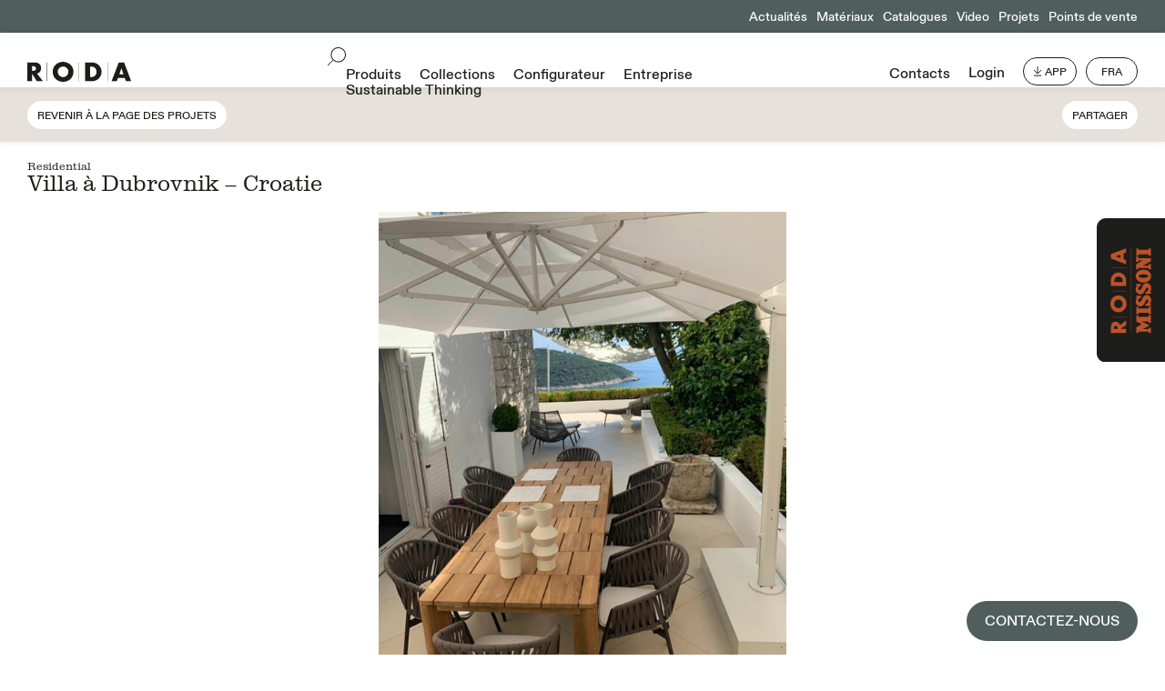

--- FILE ---
content_type: text/html; charset=UTF-8
request_url: https://www.rodaonline.com/fr/projets/villa-a-dubrovnik-croatie/
body_size: 15788
content:
<!doctype html>
<html lang="fr-FR" >
<head>
	<script>
		window.dataLayer = window.dataLayer || [];
		window.dataLayer.push({
		  'event': 'datalayer_init',
		  'user': {
					  },
		  'page': {
		    'url': undefined,
		    'virtual_url': undefined,
		    'virtual_title': undefined,
		    'status_code': '200',
		    'category': 'progetti',
		    'country': 'fr',
			'language': 'fr'
		  }
		});
		
	</script>
	<script>
	  window.dataLayer = window.dataLayer || [];  
	  function gtag() {
	    dataLayer.push(arguments);
	  }
	  gtag("consent", "default", {
	    ad_storage: "denied", 
	    analytics_storage: "denied",
	    functionality_storage: "denied",
	    personalization_storage: "denied",
	    security_storage: "denied",
	    wait_for_update: 2000
	  });
	  //gtag('set', 'url_passthrough', true);
	  //gtag("set", "ads_data_redaction", true);
	</script>

	<!-- Google Tag Manager -->
	<script>(function(w,d,s,l,i){w[l]=w[l]||[];w[l].push({'gtm.start':
	new Date().getTime(),event:'gtm.js'});var f=d.getElementsByTagName(s)[0],
	j=d.createElement(s),dl=l!='dataLayer'?'&l='+l:'';j.async=true;j.src=
	'https://www.googletagmanager.com/gtm.js?id='+i+dl;f.parentNode.insertBefore(j,f);
	})(window,document,'script','dataLayer','GTM-K3VHFSP');</script>
	<!-- End Google Tag Manager -->
	

		
		
		<script type="text/javascript">
	var _iub = _iub || [];
	_iub.csConfiguration = {"gdprAppliesGlobally":false,"enableCcpa":true,"countryDetection":true,"invalidateConsentWithoutLog":true,"cookiePolicyInOtherWindow":true,"askConsentAtCookiePolicyUpdate":true,"preferenceCookie":{"expireAfter":180},"consentOnContinuedBrowsing":false,"perPurposeConsent":true,"ccpaAcknowledgeOnDisplay":false,"lang":"fr","siteId":2424157,"floatingPreferencesButtonDisplay":false,"cookiePolicyId":51295125, "callback":{ "onPreferenceExpressedOrNotNeeded":function (e){if(dataLayer.push({iubenda_ccpa_opted_out:_iub.cs.api.isCcpaOptedOut()}),e){if(!0===e.consent)dataLayer.push({event:"iubenda_consent_given"});else if(!1===e.consent)dataLayer.push({event:"iubenda_consent_rejected"});else if(e.purposes)for(var n in e.purposes)e.purposes[n]&&dataLayer.push({event:"iubenda_consent_given_purpose_"+n})}else dataLayer.push({event:"iubenda_preference_not_needed"})} }, "banner":{ "closeButtonDisplay":false,"acceptButtonDisplay":true,"customizeButtonDisplay":true,"rejectButtonDisplay":true,"listPurposes":true,"explicitWithdrawal":true,"position":"float-center","acceptButtonCaption":"Autoriser tous les cookies","customizeButtonCaption":"Paramètres des cookies","rejectButtonCaption":"Seuls les cookies nécessaires","applyStyles":false }};
	</script>
	<script type="text/javascript" src="//cdn.iubenda.com/cs/ccpa/stub.js"></script>
	<script type="text/javascript" src="//cdn.iubenda.com/cs/iubenda_cs.js" charset="UTF-8" async></script>
		
	
			<meta charset="UTF-8" />
	<meta name="viewport" content="width=device-width, initial-scale=1" />
	
	<link rel="apple-touch-icon" sizes="57x57" href="/favicon/apple-icon-57x57.png">
	<link rel="apple-touch-icon" sizes="60x60" href="/favicon/apple-icon-60x60.png">
	<link rel="apple-touch-icon" sizes="72x72" href="/favicon/apple-icon-72x72.png">
	<link rel="apple-touch-icon" sizes="76x76" href="/favicon/apple-icon-76x76.png">
	<link rel="apple-touch-icon" sizes="114x114" href="/favicon/apple-icon-114x114.png">
	<link rel="apple-touch-icon" sizes="120x120" href="/favicon/apple-icon-120x120.png">
	<link rel="apple-touch-icon" sizes="144x144" href="/favicon/apple-icon-144x144.png">
	<link rel="apple-touch-icon" sizes="152x152" href="/favicon/apple-icon-152x152.png">
	<link rel="apple-touch-icon" sizes="180x180" href="/favicon/apple-icon-180x180.png">
	<link rel="icon" type="image/png" sizes="192x192"  href="/favicon/android-icon-192x192.png">
	<link rel="icon" type="image/png" sizes="32x32" href="/favicon/favicon-32x32.png">
	<link rel="icon" type="image/png" sizes="96x96" href="/favicon/favicon-96x96.png">
	<link rel="icon" type="image/png" sizes="16x16" href="/favicon/favicon-16x16.png">
	<link rel="manifest" href="/favicon/manifest.json">
	<meta name="msapplication-TileColor" content="#ffffff">
	<meta name="msapplication-TileImage" content="/favicon/ms-icon-144x144.png">
	<meta name="theme-color" content="#ffffff">
	<style>
		@font-face { font-family: "Roda-sans-serif";  src: url("https://www.rodaonline.com/wp-content/themes/roda/font/ABCDiatype-Light.woff2") format("woff2"),  url("https://www.rodaonline.com/wp-content/themes/roda/font/ABCDiatype-Light.woff") format("woff");font-weight:lighter;
	font-display: swap;
	}
		@font-face { font-family: "Roda-sans-serif";  src: url("https://www.rodaonline.com/wp-content/themes/roda/font/ABCDiatype-Medium.woff2") format("woff2"),  url("https://www.rodaonline.com/wp-content/themes/roda/font/ABCDiatype-Medium.woff") format("woff");
	font-display: swap;
	}
		@font-face { font-family: "Roda-serif";  src: url("https://www.rodaonline.com/wp-content/themes/roda/font/Clarendon-Graphic-Light.woff") format("woff");
		font-display: swap;
	}
	</style>
	<meta name='robots' content='index, follow, max-image-preview:large, max-snippet:-1, max-video-preview:-1' />

	<!-- This site is optimized with the Yoast SEO plugin v26.7 - https://yoast.com/wordpress/plugins/seo/ -->
	<title>Villa à Dubrovnik - Croatie - Roda</title>
	<link rel="canonical" href="https://www.rodaonline.com/fr/projets/villa-a-dubrovnik-croatie/" />
	<meta property="og:locale" content="fr_FR" />
	<meta property="og:type" content="article" />
	<meta property="og:title" content="Villa à Dubrovnik - Croatie - Roda" />
	<meta property="og:url" content="https://www.rodaonline.com/fr/projets/villa-a-dubrovnik-croatie/" />
	<meta property="og:site_name" content="Roda" />
	<meta property="article:modified_time" content="2022-03-07T08:41:23+00:00" />
	<meta name="twitter:card" content="summary_large_image" />
	<script type="application/ld+json" class="yoast-schema-graph">{"@context":"https://schema.org","@graph":[{"@type":"WebPage","@id":"https://www.rodaonline.com/fr/projets/villa-a-dubrovnik-croatie/","url":"https://www.rodaonline.com/fr/projets/villa-a-dubrovnik-croatie/","name":"Villa à Dubrovnik - Croatie - Roda","isPartOf":{"@id":"https://www.rodaonline.com/fr/#website"},"datePublished":"2021-12-26T17:04:22+00:00","dateModified":"2022-03-07T08:41:23+00:00","breadcrumb":{"@id":"https://www.rodaonline.com/fr/projets/villa-a-dubrovnik-croatie/#breadcrumb"},"inLanguage":"fr-FR","potentialAction":[{"@type":"ReadAction","target":["https://www.rodaonline.com/fr/projets/villa-a-dubrovnik-croatie/"]}]},{"@type":"BreadcrumbList","@id":"https://www.rodaonline.com/fr/projets/villa-a-dubrovnik-croatie/#breadcrumb","itemListElement":[{"@type":"ListItem","position":1,"name":"Progetti","item":"https://www.rodaonline.com/fr/progetti_archive/"},{"@type":"ListItem","position":2,"name":"Villa à Dubrovnik &#8211; Croatie"}]},{"@type":"WebSite","@id":"https://www.rodaonline.com/fr/#website","url":"https://www.rodaonline.com/fr/","name":"Roda","description":"","potentialAction":[{"@type":"SearchAction","target":{"@type":"EntryPoint","urlTemplate":"https://www.rodaonline.com/fr/?s={search_term_string}"},"query-input":{"@type":"PropertyValueSpecification","valueRequired":true,"valueName":"search_term_string"}}],"inLanguage":"fr-FR"}]}</script>
	<!-- / Yoast SEO plugin. -->


<link rel="alternate" type="application/rss+xml" title="Roda &raquo; Flux" href="https://www.rodaonline.com/fr/feed/" />
<link rel="alternate" type="application/rss+xml" title="Roda &raquo; Flux des commentaires" href="https://www.rodaonline.com/fr/comments/feed/" />
<link rel="alternate" title="oEmbed (JSON)" type="application/json+oembed" href="https://www.rodaonline.com/fr/wp-json/oembed/1.0/embed?url=https%3A%2F%2Fwww.rodaonline.com%2Ffr%2Fprojets%2Fvilla-a-dubrovnik-croatie%2F" />
<link rel="alternate" title="oEmbed (XML)" type="text/xml+oembed" href="https://www.rodaonline.com/fr/wp-json/oembed/1.0/embed?url=https%3A%2F%2Fwww.rodaonline.com%2Ffr%2Fprojets%2Fvilla-a-dubrovnik-croatie%2F&#038;format=xml" />
<style id='wp-img-auto-sizes-contain-inline-css'>
img:is([sizes=auto i],[sizes^="auto," i]){contain-intrinsic-size:3000px 1500px}
/*# sourceURL=wp-img-auto-sizes-contain-inline-css */
</style>
<style id='wp-emoji-styles-inline-css'>

	img.wp-smiley, img.emoji {
		display: inline !important;
		border: none !important;
		box-shadow: none !important;
		height: 1em !important;
		width: 1em !important;
		margin: 0 0.07em !important;
		vertical-align: -0.1em !important;
		background: none !important;
		padding: 0 !important;
	}
/*# sourceURL=wp-emoji-styles-inline-css */
</style>
<style id='classic-theme-styles-inline-css'>
/*! This file is auto-generated */
.wp-block-button__link{color:#fff;background-color:#32373c;border-radius:9999px;box-shadow:none;text-decoration:none;padding:calc(.667em + 2px) calc(1.333em + 2px);font-size:1.125em}.wp-block-file__button{background:#32373c;color:#fff;text-decoration:none}
/*# sourceURL=/wp-includes/css/classic-themes.min.css */
</style>
<link rel='stylesheet' id='twenty-twenty-one-style-css' href='https://www.rodaonline.com/wp-content/themes/roda/style.css?ver=3.28' media='all' />
<script id="wpml-cookie-js-extra">
var wpml_cookies = {"wp-wpml_current_language":{"value":"fr","expires":1,"path":"/"}};
var wpml_cookies = {"wp-wpml_current_language":{"value":"fr","expires":1,"path":"/"}};
//# sourceURL=wpml-cookie-js-extra
</script>
<script src="https://www.rodaonline.com/wp-content/plugins/sitepress-multilingual-cms/res/js/cookies/language-cookie.js?ver=486900" id="wpml-cookie-js" defer data-wp-strategy="defer"></script>
<script src="https://www.rodaonline.com/wp-includes/js/jquery/jquery.min.js?ver=3.7.1" id="jquery-core-js"></script>
<script src="https://www.rodaonline.com/wp-includes/js/jquery/jquery-migrate.min.js?ver=3.4.1" id="jquery-migrate-js"></script>
<link rel="https://api.w.org/" href="https://www.rodaonline.com/fr/wp-json/" /><link rel="EditURI" type="application/rsd+xml" title="RSD" href="https://www.rodaonline.com/xmlrpc.php?rsd" />
<meta name="generator" content="WordPress 6.9" />
<link rel='shortlink' href='https://www.rodaonline.com/fr/?p=13897' />
<meta name="generator" content="WPML ver:4.8.6 stt:1,4,3,27,2;" />
	<script src="https://www.rodaonline.com/wp-content/themes/roda/js/jq.js"></script>
	<script src="https://www.rodaonline.com/wp-content/themes/roda/js/lazysize.js"></script> 
	<script src="https://www.rodaonline.com/wp-content/themes/roda/js/gallery.js"></script>
	<script src="https://www.rodaonline.com/wp-content/themes/roda/js/images-loaded.js"></script>
	<script src="https://www.rodaonline.com/wp-content/themes/roda/js/personal.js?ver=1.13"></script>
	<link rel="stylesheet" href="https://www.rodaonline.com/wp-content/themes/roda/css/gallery.css" media="all">
	<script src="https://www.rodaonline.com/wp-content/themes/roda/js/marquee.js"></script>
	<script src="https://www.rodaonline.com/wp-content/themes/roda/js/browser.js"></script>
	<style id='global-styles-inline-css'>
:root{--wp--preset--aspect-ratio--square: 1;--wp--preset--aspect-ratio--4-3: 4/3;--wp--preset--aspect-ratio--3-4: 3/4;--wp--preset--aspect-ratio--3-2: 3/2;--wp--preset--aspect-ratio--2-3: 2/3;--wp--preset--aspect-ratio--16-9: 16/9;--wp--preset--aspect-ratio--9-16: 9/16;--wp--preset--color--black: #000000;--wp--preset--color--cyan-bluish-gray: #abb8c3;--wp--preset--color--white: #FFFFFF;--wp--preset--color--pale-pink: #f78da7;--wp--preset--color--vivid-red: #cf2e2e;--wp--preset--color--luminous-vivid-orange: #ff6900;--wp--preset--color--luminous-vivid-amber: #fcb900;--wp--preset--color--light-green-cyan: #7bdcb5;--wp--preset--color--vivid-green-cyan: #00d084;--wp--preset--color--pale-cyan-blue: #8ed1fc;--wp--preset--color--vivid-cyan-blue: #0693e3;--wp--preset--color--vivid-purple: #9b51e0;--wp--preset--color--dark-gray: #28303D;--wp--preset--color--gray: #39414D;--wp--preset--color--green: #D1E4DD;--wp--preset--color--blue: #D1DFE4;--wp--preset--color--purple: #D1D1E4;--wp--preset--color--red: #E4D1D1;--wp--preset--color--orange: #E4DAD1;--wp--preset--color--yellow: #EEEADD;--wp--preset--gradient--vivid-cyan-blue-to-vivid-purple: linear-gradient(135deg,rgb(6,147,227) 0%,rgb(155,81,224) 100%);--wp--preset--gradient--light-green-cyan-to-vivid-green-cyan: linear-gradient(135deg,rgb(122,220,180) 0%,rgb(0,208,130) 100%);--wp--preset--gradient--luminous-vivid-amber-to-luminous-vivid-orange: linear-gradient(135deg,rgb(252,185,0) 0%,rgb(255,105,0) 100%);--wp--preset--gradient--luminous-vivid-orange-to-vivid-red: linear-gradient(135deg,rgb(255,105,0) 0%,rgb(207,46,46) 100%);--wp--preset--gradient--very-light-gray-to-cyan-bluish-gray: linear-gradient(135deg,rgb(238,238,238) 0%,rgb(169,184,195) 100%);--wp--preset--gradient--cool-to-warm-spectrum: linear-gradient(135deg,rgb(74,234,220) 0%,rgb(151,120,209) 20%,rgb(207,42,186) 40%,rgb(238,44,130) 60%,rgb(251,105,98) 80%,rgb(254,248,76) 100%);--wp--preset--gradient--blush-light-purple: linear-gradient(135deg,rgb(255,206,236) 0%,rgb(152,150,240) 100%);--wp--preset--gradient--blush-bordeaux: linear-gradient(135deg,rgb(254,205,165) 0%,rgb(254,45,45) 50%,rgb(107,0,62) 100%);--wp--preset--gradient--luminous-dusk: linear-gradient(135deg,rgb(255,203,112) 0%,rgb(199,81,192) 50%,rgb(65,88,208) 100%);--wp--preset--gradient--pale-ocean: linear-gradient(135deg,rgb(255,245,203) 0%,rgb(182,227,212) 50%,rgb(51,167,181) 100%);--wp--preset--gradient--electric-grass: linear-gradient(135deg,rgb(202,248,128) 0%,rgb(113,206,126) 100%);--wp--preset--gradient--midnight: linear-gradient(135deg,rgb(2,3,129) 0%,rgb(40,116,252) 100%);--wp--preset--gradient--purple-to-yellow: linear-gradient(160deg, #D1D1E4 0%, #EEEADD 100%);--wp--preset--gradient--yellow-to-purple: linear-gradient(160deg, #EEEADD 0%, #D1D1E4 100%);--wp--preset--gradient--green-to-yellow: linear-gradient(160deg, #D1E4DD 0%, #EEEADD 100%);--wp--preset--gradient--yellow-to-green: linear-gradient(160deg, #EEEADD 0%, #D1E4DD 100%);--wp--preset--gradient--red-to-yellow: linear-gradient(160deg, #E4D1D1 0%, #EEEADD 100%);--wp--preset--gradient--yellow-to-red: linear-gradient(160deg, #EEEADD 0%, #E4D1D1 100%);--wp--preset--gradient--purple-to-red: linear-gradient(160deg, #D1D1E4 0%, #E4D1D1 100%);--wp--preset--gradient--red-to-purple: linear-gradient(160deg, #E4D1D1 0%, #D1D1E4 100%);--wp--preset--font-size--small: 18px;--wp--preset--font-size--medium: 20px;--wp--preset--font-size--large: 24px;--wp--preset--font-size--x-large: 42px;--wp--preset--font-size--extra-small: 16px;--wp--preset--font-size--normal: 20px;--wp--preset--font-size--extra-large: 40px;--wp--preset--font-size--huge: 96px;--wp--preset--font-size--gigantic: 144px;--wp--preset--spacing--20: 0.44rem;--wp--preset--spacing--30: 0.67rem;--wp--preset--spacing--40: 1rem;--wp--preset--spacing--50: 1.5rem;--wp--preset--spacing--60: 2.25rem;--wp--preset--spacing--70: 3.38rem;--wp--preset--spacing--80: 5.06rem;--wp--preset--shadow--natural: 6px 6px 9px rgba(0, 0, 0, 0.2);--wp--preset--shadow--deep: 12px 12px 50px rgba(0, 0, 0, 0.4);--wp--preset--shadow--sharp: 6px 6px 0px rgba(0, 0, 0, 0.2);--wp--preset--shadow--outlined: 6px 6px 0px -3px rgb(255, 255, 255), 6px 6px rgb(0, 0, 0);--wp--preset--shadow--crisp: 6px 6px 0px rgb(0, 0, 0);}:where(.is-layout-flex){gap: 0.5em;}:where(.is-layout-grid){gap: 0.5em;}body .is-layout-flex{display: flex;}.is-layout-flex{flex-wrap: wrap;align-items: center;}.is-layout-flex > :is(*, div){margin: 0;}body .is-layout-grid{display: grid;}.is-layout-grid > :is(*, div){margin: 0;}:where(.wp-block-columns.is-layout-flex){gap: 2em;}:where(.wp-block-columns.is-layout-grid){gap: 2em;}:where(.wp-block-post-template.is-layout-flex){gap: 1.25em;}:where(.wp-block-post-template.is-layout-grid){gap: 1.25em;}.has-black-color{color: var(--wp--preset--color--black) !important;}.has-cyan-bluish-gray-color{color: var(--wp--preset--color--cyan-bluish-gray) !important;}.has-white-color{color: var(--wp--preset--color--white) !important;}.has-pale-pink-color{color: var(--wp--preset--color--pale-pink) !important;}.has-vivid-red-color{color: var(--wp--preset--color--vivid-red) !important;}.has-luminous-vivid-orange-color{color: var(--wp--preset--color--luminous-vivid-orange) !important;}.has-luminous-vivid-amber-color{color: var(--wp--preset--color--luminous-vivid-amber) !important;}.has-light-green-cyan-color{color: var(--wp--preset--color--light-green-cyan) !important;}.has-vivid-green-cyan-color{color: var(--wp--preset--color--vivid-green-cyan) !important;}.has-pale-cyan-blue-color{color: var(--wp--preset--color--pale-cyan-blue) !important;}.has-vivid-cyan-blue-color{color: var(--wp--preset--color--vivid-cyan-blue) !important;}.has-vivid-purple-color{color: var(--wp--preset--color--vivid-purple) !important;}.has-black-background-color{background-color: var(--wp--preset--color--black) !important;}.has-cyan-bluish-gray-background-color{background-color: var(--wp--preset--color--cyan-bluish-gray) !important;}.has-white-background-color{background-color: var(--wp--preset--color--white) !important;}.has-pale-pink-background-color{background-color: var(--wp--preset--color--pale-pink) !important;}.has-vivid-red-background-color{background-color: var(--wp--preset--color--vivid-red) !important;}.has-luminous-vivid-orange-background-color{background-color: var(--wp--preset--color--luminous-vivid-orange) !important;}.has-luminous-vivid-amber-background-color{background-color: var(--wp--preset--color--luminous-vivid-amber) !important;}.has-light-green-cyan-background-color{background-color: var(--wp--preset--color--light-green-cyan) !important;}.has-vivid-green-cyan-background-color{background-color: var(--wp--preset--color--vivid-green-cyan) !important;}.has-pale-cyan-blue-background-color{background-color: var(--wp--preset--color--pale-cyan-blue) !important;}.has-vivid-cyan-blue-background-color{background-color: var(--wp--preset--color--vivid-cyan-blue) !important;}.has-vivid-purple-background-color{background-color: var(--wp--preset--color--vivid-purple) !important;}.has-black-border-color{border-color: var(--wp--preset--color--black) !important;}.has-cyan-bluish-gray-border-color{border-color: var(--wp--preset--color--cyan-bluish-gray) !important;}.has-white-border-color{border-color: var(--wp--preset--color--white) !important;}.has-pale-pink-border-color{border-color: var(--wp--preset--color--pale-pink) !important;}.has-vivid-red-border-color{border-color: var(--wp--preset--color--vivid-red) !important;}.has-luminous-vivid-orange-border-color{border-color: var(--wp--preset--color--luminous-vivid-orange) !important;}.has-luminous-vivid-amber-border-color{border-color: var(--wp--preset--color--luminous-vivid-amber) !important;}.has-light-green-cyan-border-color{border-color: var(--wp--preset--color--light-green-cyan) !important;}.has-vivid-green-cyan-border-color{border-color: var(--wp--preset--color--vivid-green-cyan) !important;}.has-pale-cyan-blue-border-color{border-color: var(--wp--preset--color--pale-cyan-blue) !important;}.has-vivid-cyan-blue-border-color{border-color: var(--wp--preset--color--vivid-cyan-blue) !important;}.has-vivid-purple-border-color{border-color: var(--wp--preset--color--vivid-purple) !important;}.has-vivid-cyan-blue-to-vivid-purple-gradient-background{background: var(--wp--preset--gradient--vivid-cyan-blue-to-vivid-purple) !important;}.has-light-green-cyan-to-vivid-green-cyan-gradient-background{background: var(--wp--preset--gradient--light-green-cyan-to-vivid-green-cyan) !important;}.has-luminous-vivid-amber-to-luminous-vivid-orange-gradient-background{background: var(--wp--preset--gradient--luminous-vivid-amber-to-luminous-vivid-orange) !important;}.has-luminous-vivid-orange-to-vivid-red-gradient-background{background: var(--wp--preset--gradient--luminous-vivid-orange-to-vivid-red) !important;}.has-very-light-gray-to-cyan-bluish-gray-gradient-background{background: var(--wp--preset--gradient--very-light-gray-to-cyan-bluish-gray) !important;}.has-cool-to-warm-spectrum-gradient-background{background: var(--wp--preset--gradient--cool-to-warm-spectrum) !important;}.has-blush-light-purple-gradient-background{background: var(--wp--preset--gradient--blush-light-purple) !important;}.has-blush-bordeaux-gradient-background{background: var(--wp--preset--gradient--blush-bordeaux) !important;}.has-luminous-dusk-gradient-background{background: var(--wp--preset--gradient--luminous-dusk) !important;}.has-pale-ocean-gradient-background{background: var(--wp--preset--gradient--pale-ocean) !important;}.has-electric-grass-gradient-background{background: var(--wp--preset--gradient--electric-grass) !important;}.has-midnight-gradient-background{background: var(--wp--preset--gradient--midnight) !important;}.has-small-font-size{font-size: var(--wp--preset--font-size--small) !important;}.has-medium-font-size{font-size: var(--wp--preset--font-size--medium) !important;}.has-large-font-size{font-size: var(--wp--preset--font-size--large) !important;}.has-x-large-font-size{font-size: var(--wp--preset--font-size--x-large) !important;}
/*# sourceURL=global-styles-inline-css */
</style>
</head>

<body class="wp-singular progetti-template-default single single-progetti postid-13897 wp-embed-responsive wp-theme-roda is-light-theme no-js singular">
<noscript><iframe src="https://www.googletagmanager.com/ns.html?id=GTM-K3VHFSP"
height="0" width="0" style="display:none;visibility:hidden"></iframe></noscript>
<div id="roda-missoni-landing">
	<a href="https://www.rodaonline.com/fr/roda-missoni/"><img alt="RODA MISSONI" src="https://www.rodaonline.com/wp-content/themes/roda/img/roda-missoni.svg"><img alt="RODA MISSONI NEGATIVE" class="hover-img" src="https://www.rodaonline.com/wp-content/themes/roda/img/roda-missoni-negative.svg"></a>
</div>

<div id="outdoor-pp">
	<a href="https://www.rodaonline.com/fr/contacts/">CONTACTEZ-NOUS</a>
	<!-- <div class="inner-outdoor-pp">
		<div id="o-d-p">
			<div class="font_sm serif marginb_xs">Concevez votre environnement extérieur avec nous.</div>
			<div class="font_sm marginb_xs">Remplissez le formulaire pour une consultation gratuite par nos spécialistes de l’Outdoor.</div>
			<div class="font_s button_s"><a href="https://www.rodaonline.com/fr/contacts/">CONTACTEZ-NOUS</a></div>
			<div class="close-od">
				<div class="close1-od"></div>
				<div class="close2-od"></div>
			</div>
		</div>
		<div id="button-co">Outdoor STUDIO</div>
	</div> -->
</div>
<div id="page" class="site" lng="fr">
	<div id="content" class="site-content">
				<div id="top-menu" class="font_sm align-right green white only-desktop">
			<div class='marginl_xs inline-block voce-normale'><a href='https://www.rodaonline.com/fr/actualites/'>Actualités</a></div><div class='marginl_xs inline-block voce-normale'><a href='https://www.rodaonline.com/fr/materiaux/'>Matériaux</a></div><div class='marginl_xs inline-block voce-normale'><a href='https://www.rodaonline.com/fr/catalogues/'>Catalogues</a></div><div class='marginl_xs inline-block voce-normale'><a href='https://www.rodaonline.com/fr/video/'>Video</a></div><div class='marginl_xs inline-block voce-normale'><a href='https://www.rodaonline.com/fr/projets/'>Projets</a></div><div class='marginl_xs inline-block voce-normale'><a href='https://www.rodaonline.com/fr/points-de-vente/'>Points de vente</a></div>		</div>
			
		<div class="sticky" id="menu">
			<div class="flex">
								<div class="only-mobile login-mobile">LOGIN</div>
								<div class="flex-item">
					<a href="https://www.rodaonline.com/fr/"><img id="logo" alt="logo RODA" src="https://www.rodaonline.com/wp-content/themes/roda/img/logo.svg"></a>
				</div>
				<div class="only-mobile menu-mobile">MENU</div>
				<div class="flex-item align-center only-desktop">
					<div id="search" class="inline-block"><img src="https://www.rodaonline.com/wp-content/themes/roda/img/icon-search-menu.svg" alt="search icon"></div>
					<div id="main-menu" class="inline-block font_m"><div class='marginl_s inline-block voce-normale'><a href='https://www.rodaonline.com/fr/produits/'>Produits</a></div><div class='marginl_s inline-block voce-normale'><a href='https://www.rodaonline.com/fr/collections/'>Collections</a></div><div class='marginl_s inline-block voce-normale'><a target='_blank' href='https://rodaonline.com/configurator/?lang=fr'>Configurateur</a></div><div data-id='1' class='marginl_s inline-block open-sub-menu'><a href='https://www.rodaonline.com/fr/a-propos/'>Entreprise</a></div><div class='marginl_s inline-block voce-normale'><a href='https://www.rodaonline.com/fr/sustainable-thinking/'>Sustainable Thinking</a></div></div>
				</div>
				<div class="flex-item align-right only-desktop">
					<div id="secondary-menu" class="inline-block"><div class="inline-block font_m"><div class='marginl_s inline-block voce-normale'><a href='https://www.rodaonline.com/fr/contacts/'>Contacts</a></div></div><div class="marginl_s inline-block voce-normale font_m login-hover">
												<a class="font_m" href="javascript:void(0);">Login</a>
											<div class="login-form-container">
						<div class="inner-popup font_s shadow">
						<div class="font_s">Connectez-vous avec votre compte</div>
					
						<form name="loginform" autocomplete="off" class="grid2 marginb_m" id="loginform" action="https://www.rodaonline.com/wp-login.php" method="post">
			
								<div class="input border-t font_s">
									<input type="text" name="log" placeholder="EMAIL" id="user_login" class="input" value="" size="20" autocomplete="off">
								</div>
								<div class="input border-t font_s">
									<input type="password" name="pwd" placeholder="MOT DE PASSE" id="user_pass" class="input" value="" size="20" autocomplete="off">
								</div>
								<div class="input border-t font_s">
									<input type="submit" name="wp-submit" id="wp-submit" class="button button-primary uppercase" value="SE CONNECTER">
									<input type="hidden" name="redirect_to" value="https://www.rodaonline.com/fr/zone-reservee/?logged=true">
								</div>
								<div class="font_xs border-t"><a href="https://www.rodaonline.com/fr/reinitialiser-le-mot-de-passe/">Mot de passe oublié? </a></div>
						</form>
						<div class="border-t center">
							<div class="button_s font_s uppercase inline-block"><a class="create-account" href="https://www.rodaonline.com/fr/sidentifier/">CRÉER UN NOUVEAU COMPTE</a></div>
						</div>
					</div>		
					</div>
					</div></div><div id="app" class="button_s font_s uppercase inline-block marginl_s relative"><a href="https://apps.apple.com/us/app/roda-projects/id1348740419" target="_blank" rel="nofollow"><img class="inline-block" src="https://www.rodaonline.com/wp-content/themes/roda/img/icon-app.svg">APP</a>
						<div class="popup">
							<div class="inner-popup font_s black">
								<p>Imaginez avec notre application RODA PROJECTS : cliquez pour en savoir plus !</p>
							</div>
						</div>
					</div><div id="lang-selector" class="button_s font_s uppercase inline-block marginl_s relative"><a href="javascript:void(0);">Fra</a><div class="popup">
							<div class="inner-popup font_s shadow">
								<div class="font_xs marginb_xs">Sélectionnez la langue</div>
																			<div class=""><a href="https://www.rodaonline.com/en/projects/villa-in-dubrovnik-croatia/">English</a></div>
																			<div class=""><a href="https://www.rodaonline.com/it/progetti/villa-a-dubrovnik-croazia/">Italiano</a></div>
																			<div class=""><a href="https://www.rodaonline.com/fr/projets/villa-a-dubrovnik-croatie/">Français</a></div>
																			<div class=""><a href="https://www.rodaonline.com/de/projekte/villa-in-dubrovnik-kroatien/">Deutsch</a></div>
																			<div class=""><a href="https://www.rodaonline.com/es/proyectos/villa-en-dubrovnik-croacia/">Español</a></div>
															</div>
						</div></div>
				</div>
			</div>
			<div id="search-container">
				<div id="search-inner-container">
					<div id="search-bar" class="font_m serif">
						<img src="https://www.rodaonline.com/wp-content/themes/roda/img/icon-search-menu.svg" alt="search icon"> Recherche: <input type="text" name="search">
						<div class="close close-search">
							<div class="close1"></div>
							<div class="close2"></div>
						</div>
					</div>
					<div id="risultati-ricerca">
						
					</div>
					<div id="suggerimenti-veloci">
						<div class="font_xs marginb_xs">Suggestions Rapides</div>
						<div class="bottoni-veloci">
																								<div class="button_m font_m inline-block"><a href="https://www.rodaonline.com/fr/produits/canapes/">Canapés</a></div>
																	<div class="button_m font_m inline-block"><a href="https://www.rodaonline.com/fr/produits/fauteuils/">Fauteuils</a></div>
																	<div class="button_m font_m inline-block"><a href="https://www.rodaonline.com/fr/produits/chaises/">Chaises</a></div>
																	<div class="button_m font_m inline-block"><a href="https://www.rodaonline.com/fr/produits/tabouret/">Tabouret</a></div>
																	<div class="button_m font_m inline-block"><a href="https://www.rodaonline.com/fr/produits/bains-de-soleil-e-daybed/">Bains de Soleil e Daybed</a></div>
																	<div class="button_m font_m inline-block"><a href="https://www.rodaonline.com/fr/produits/tables/">Tables</a></div>
																					</div>
					</div>
					<!-- <div class="gray tutti-i-pr">
						<div class="button_m font_m serif"><a href="">Tous les produits</a></div>
					</div> -->
				</div>
			</div>
		</div>
		<div id="sub-menu" class="font_m">
			<div class='sub-menu'  data-id='1'><div class='marginl_s inline-block'><a href='https://www.rodaonline.com/fr/a-propos/'>À propos</a></div><div class='marginl_s inline-block'><a href='https://www.rodaonline.com/fr/histoire/'>Plus de 30 ans de RODA</a></div><div class='marginl_s inline-block'><a href='https://www.rodaonline.com/fr/designer/'>Designer</a></div><div class='marginl_s inline-block'><a href='https://www.rodaonline.com/fr/roda-for-you/'>RODA for You</a></div><div class='marginl_s inline-block'><a href='https://www.rodaonline.com/fr/roda-america/'>RODA America</a></div><div class='marginl_s inline-block'><a href='https://www.rodaonline.com/fr/roda-asia/'>RODA Asia</a></div></div>		</div>
		<div id="menu-mobile-login">
			<div class="close-mobile-menu-login">
				<div class="close1"></div>
				<div class="close2"></div>
			</div>
			<div id="login-mobile">
					<div class="font_s bordert-w noborder">Connectez-vous avec votre compte</div>
				
					<form name="loginform" autocomplete="off" class="marginb_m" id="loginform1" action="https://www.rodaonline.com/wp-login.php" method="post">
		
							<div class="input border-t font_s">
								<input type="text" name="log" placeholder="Email" id="user_login1" class="input" value="" size="20" autocomplete="off">
							</div>
							<div class="input border-t font_s">
								<input type="password" name="pwd" placeholder="Mot de passe" id="user_pass1" class="input" value="" size="20" autocomplete="off">
							</div>
							<div class="input border-t font_s">
								<input type="submit" name="wp-submit" id="wp-submit1" class="button button-primary uppercase" value="Se connecter">
								<input type="hidden" name="redirect_to" value="https://www.rodaonline.com/fr/zone-reservee/?logged=true">
							</div>
							<div class="font_xs border-t"><a href="https://www.rodaonline.com/fr/reinitialiser-le-mot-de-passe/">Mot de passe oublié? </a></div>
					</form>
					<div class="border-t center">
						<div class="button_s font_s uppercase inline-block"><a class="create-account" href="https://www.rodaonline.com/fr/sidentifier/">CrÉer un nouveau compte</a></div>
				</div>		
			</div>
		</div>
		<div id="menu-mobile">
			<div id="app-marquee">
				<div class="marquee_container">
				<div class="marquee3k_app" data-pausable="false" data-speed="0.5"><div class="inner-marq"><span class="marq"><a href="https://apps.apple.com/us/app/roda-projects/id1348740419" target="_blank" rel="nofollow">Télécharger notre application RODA PROJECTS<img class="inline-block" src="https://www.rodaonline.com/wp-content/themes/roda/img/icon-app.svg"></a></span></div></div>
				<script>
					// jQuery(document).ready(function($){ Marquee3k.init ({selector: 'marquee3k_app'}); });
				</script>
				</div>
			</div>
			<div class="search-mobile">
				<img src="https://www.rodaonline.com/wp-content/themes/roda/img/icon-search-menu.svg" alt="search icon"> Recherche: <input type="text" name="search">
			</div>
			<div class="close-mobile-menu">
				<div class="close1"></div>
				<div class="close2"></div>
			</div>
			<div id="mobile-menu-c">
				<div class="grid2-mobile">
					<div class="voce-m span2 language-selector-mobile"><a href="javascript:void(0);">Langue: Français</a></div>
					<div class="voce-m"><a href="https://www.rodaonline.com/fr/produits/">Produits</a></div>
					<div class="voce-m"><a href="https://www.rodaonline.com/fr/collections/">Collections</a></div>

					<div class="voce-m span2"><a target="_blank" href="https://rodaonline.com/configurator/?lang=fr">Aller au configurateur</a></div>

					<div class="voce-m span2 voce-secondaria" data-id="azienda"><a href="javascript:void(0);">Entreprise</a></div>
					<div class="voce-m"><a href="https://www.rodaonline.com/fr/sustainable-thinking/">Sustainable Thinking</a></div>
					<div class="voce-m"><a href="https://www.rodaonline.com/fr/catalogues/">Catalogues</a></div>
					<div class="voce-m"><a href="https://www.rodaonline.com/fr/materiaux/">Matériaux</a></div>
					<div class="voce-m"><a href="https://www.rodaonline.com/fr/video/">Video</a></div>
					<div class="voce-m"><a href="https://www.rodaonline.com/fr/actualites/">Actualités</a></div>
					<div class="voce-m"><a href="https://www.rodaonline.com/fr/points-de-vente/">Points de vente</a></div>
					<div class="voce-m"><a href="https://www.rodaonline.com/fr/projets/">Projets</a></div>
					<div class="voce-m"><a href="https://www.rodaonline.com/fr/contacts/">Contacts</a></div>
				</div>
			</div>
			<div id="language-mobile">
				<div class="back-ls">← Arrière</div>
				<div class="lang-container-m">
								<div class="voce-m"><a href="https://www.rodaonline.com/en/projects/villa-in-dubrovnik-croatia/">English</a></div>
								<div class="voce-m"><a href="https://www.rodaonline.com/it/progetti/villa-a-dubrovnik-croazia/">Italiano</a></div>
								<div class="voce-m"><a href="https://www.rodaonline.com/fr/projets/villa-a-dubrovnik-croatie/">Français</a></div>
								<div class="voce-m"><a href="https://www.rodaonline.com/de/projekte/villa-in-dubrovnik-kroatien/">Deutsch</a></div>
								<div class="voce-m"><a href="https://www.rodaonline.com/es/proyectos/villa-en-dubrovnik-croacia/">Español</a></div>
								</div>
			</div>
			
			<div class="mobile-menu-c-s" data-id="azienda">
					<div class="back-ms">← Arrière</div>
					<div class="bot-m-s">
						<div class="voce-m"><a href="https://www.rodaonline.com/fr/a-propos/">À propos</a></div>
						<div class="voce-m"><a href="https://www.rodaonline.com/fr/histoire/">Plus de 30 ans de RODA</a></div>
						<div class="voce-m"><a href="https://www.rodaonline.com/fr/designer/">Designer</a></div>
						<div class="voce-m"><a href="https://www.rodaonline.com/fr/roda-for-you/">RODA for You</a></div>
						<div class="voce-m"><a href="https://www.rodaonline.com/fr/roda-america/">RODA America</a></div>
						<div class="voce-m"><a href="https://www.rodaonline.com/fr/roda-asia/">RODA Asia</a></div>
					</div>
			</div>
			
			
		</div>
		<div class="website-container">
<div id="top-menu-dinamico" class="font_s marginb_s">
	<div class="flex padder-flex gray">
		<div class="flex-item">
			<!-- <div class="breadcrumbs">
				<a class="uppercase" href="https://www.rodaonline.com/fr/projets/">Projets</a><span>/</span><span class="expand">Villa à Dubrovnik &#8211; Croatie</span>
			</div> -->
				<div class="button_s font_s uppercase inline-block relative uppercase"><a href="https://www.rodaonline.com/fr/projets/">Revenir à la page des projets</a></div>
		</div>
		<div class="flex-item align-right">
			<div id="share" class="button_s font_s uppercase inline-block marginl_s relative uppercase"><a href="javascript:void(0);"><span class="share-label">Partager</span></a><span class="share-links"><a rel="nofollow" class="facebook" onclick="window.open('http://www.facebook.com/sharer.php?u=https://www.rodaonline.com/fr/projets/villa-a-dubrovnik-croatie/','sharer','toolbar=0,status=0,width=548,height=325');" href="javascript:void(0)">Fb</a> – <a rel="nofollow" class="twitter" onclick="window.open('http://twitter.com/intent/tweet?text=https://www.rodaonline.com/fr/projets/villa-a-dubrovnik-croatie/','sharer','toolbar=0,status=0,width=548,height=325');" href="javascript: void(0)">Tw</a></span></div>		</div>
	</div>
</div>
<div class="testo margin_ws marginb_s animateview">
	<div class="font_s serif">Residential</div>
	<h1 class="font_ll serif">Villa à Dubrovnik &#8211; Croatie</h1>
</div>
					<div class="con_margini marginb_l">
				<div class="gallery marginb_s fadeGallery relative no-black ">
			<div class="inner-galleria carousel" data-flickity='{ "lazyLoad": true, "imagesLoaded": true, "draggable" : true, "wrapAround": true, "autoPlay": 3000 }'>
								<div class="gallery-single relative">
					<div class="o-hidden">
												<div class="inline-block relative">
												<picture class="animateview1">
						  <source media="(max-width: 700px)" srcset="https://www.rodaonline.com/wp-content/uploads/Roda-Projects-VillaDubrovnikBelvedere-01-900x599.jpg">
						  <source media="(min-width: 701px) and (max-width: 1500px)" srcset="https://www.rodaonline.com/wp-content/uploads/Roda-Projects-VillaDubrovnikBelvedere-01-1920x1277.jpg">
						  <img data-flickity-lazyload="https://www.rodaonline.com/wp-content/uploads/Roda-Projects-VillaDubrovnikBelvedere-01.jpg" alt="Roda Projects VillaDubrovnikBelvedere 01">
						</picture>
						<div class="serif font_s text-right g-b-c">1 / 3</div>												</div>
											</div>
									</div>
								<div class="gallery-single relative">
					<div class="o-hidden">
												<div class="inline-block relative">
												<picture class="animateview1">
						  <source media="(max-width: 700px)" srcset="https://www.rodaonline.com/wp-content/uploads/Roda-Projects-VillaDubrovnikBelvedere-04-778x1000.jpg">
						  <source media="(min-width: 701px) and (max-width: 1500px)" srcset="https://www.rodaonline.com/wp-content/uploads/Roda-Projects-VillaDubrovnikBelvedere-04-1167x1500.jpg">
						  <img data-flickity-lazyload="https://www.rodaonline.com/wp-content/uploads/Roda-Projects-VillaDubrovnikBelvedere-04.jpg" alt="Roda Projects VillaDubrovnikBelvedere 04">
						</picture>
						<div class="serif font_s text-right g-b-c">2 / 3</div>												</div>
											</div>
									</div>
								<div class="gallery-single relative">
					<div class="o-hidden">
												<div class="inline-block relative">
												<picture class="animateview1">
						  <source media="(max-width: 700px)" srcset="https://www.rodaonline.com/wp-content/uploads/Roda-Projects-VillaDubrovnikBelvedere-03-900x599.jpg">
						  <source media="(min-width: 701px) and (max-width: 1500px)" srcset="https://www.rodaonline.com/wp-content/uploads/Roda-Projects-VillaDubrovnikBelvedere-03-1920x1277.jpg">
						  <img data-flickity-lazyload="https://www.rodaonline.com/wp-content/uploads/Roda-Projects-VillaDubrovnikBelvedere-03.jpg" alt="Roda Projects VillaDubrovnikBelvedere 03">
						</picture>
						<div class="serif font_s text-right g-b-c">3 / 3</div>												</div>
											</div>
									</div>
							</div>
						<div class="next-move"><img src="https://www.rodaonline.com/wp-content/themes/roda/img/next.svg"></div>
			<div class="prev-move"><img src="https://www.rodaonline.com/wp-content/themes/roda/img/prev.svg"></div>
					</div>
				</div>
								<div class="testo margin_ws marginb_l ">
								<div class="animateview font_ll serif marginb_m"><p>Dans le cadre magnifique de Dubrovnik, perle de l’Adriatique, surplombe une terrasse d’où vous pourrez admirer le bleu majestueux de la mer et les remparts médiévaux de la capitale croate. Les couleurs tendres de l’ameublement et de l’environnement, les plantes qui entourent &#8211; sans jamais envahir &#8211; la terrasse, font de cet espace une invitation à la détente, notamment lors des magnifiques couchers de soleil que l’été peut offrir.<br />
Parfaitement intégrées au style de la maison, les collections outdoor RODA créent un coin design sophistiqué pour passer d’agréables moments conviviaux.</p>
</div>							</div>
			<div class="grid6-full">
	<div class="grid6">
		<div class="font_xs">Location: Dubrovnik</div>		<div class="font_xs">
			Projet: Viola Stoll-Schiraldi <br/>			Photo: -		</div>
	</div>
</div>
	<div class="grid6-full prodotti-correlati marginb_l">
		<div class="font_s marginb_xs bordert">Produits</div>
		<div class="grid6">
							<div class="relative news-correlata">
					<a class="move-cursor" href="https://www.rodaonline.com/fr/collections/dandy/?prodid=4072">
						<div class="o-hidden marginb_xs">
							<picture class="animateview1">
							  <source media="(max-width: 1000px)" srcset="https://www.rodaonline.com/wp-content/uploads/Roda-Website-Prodotti-Dandy-Divano2posti-900x619.jpg">
							  <source media="(min-width: 1001px) and (max-width: 2000px)" srcset="https://www.rodaonline.com/wp-content/uploads/Roda-Website-Prodotti-Dandy-Divano2posti.jpg">
							  <img src="https://www.rodaonline.com/wp-content/uploads/Roda-Website-Prodotti-Dandy-Divano2posti.jpg" alt="Roda Website Prodotti Dandy Divano2posti">
							</picture>
						</div>
						<div class="cursor-move"><img src="https://www.rodaonline.com/wp-content/themes/roda/img/icon-plus.svg"></div>
					</a>
					<div class="animateview1 font_s"><a href="https://www.rodaonline.com/fr/collections/dandy/?prodid=4072">Canapé 2 places DANDY</a></div>
				</div>
							<div class="relative news-correlata">
					<a class="move-cursor" href="https://www.rodaonline.com/fr/collections/arena/?prodid=3298">
						<div class="o-hidden marginb_xs">
							<picture class="animateview1">
							  <source media="(max-width: 1000px)" srcset="https://www.rodaonline.com/wp-content/uploads/Roda-Website-Prodotti-Arena-001-900x619.jpg">
							  <source media="(min-width: 1001px) and (max-width: 2000px)" srcset="https://www.rodaonline.com/wp-content/uploads/Roda-Website-Prodotti-Arena-001.jpg">
							  <img src="https://www.rodaonline.com/wp-content/uploads/Roda-Website-Prodotti-Arena-001.jpg" alt="Roda Website Prodotti Arena 001">
							</picture>
						</div>
						<div class="cursor-move"><img src="https://www.rodaonline.com/wp-content/themes/roda/img/icon-plus.svg"></div>
					</a>
					<div class="animateview1 font_s"><a href="https://www.rodaonline.com/fr/collections/arena/?prodid=3298">Daybed ARENA 001</a></div>
				</div>
							<div class="relative news-correlata">
					<a class="move-cursor" href="https://www.rodaonline.com/fr/collections/dandy/?prodid=4074">
						<div class="o-hidden marginb_xs">
							<picture class="animateview1">
							  <source media="(max-width: 1000px)" srcset="https://www.rodaonline.com/wp-content/uploads/Roda-Website-Prodotti-Dandy-DivanoChaiseLongue-900x619.jpg">
							  <source media="(min-width: 1001px) and (max-width: 2000px)" srcset="https://www.rodaonline.com/wp-content/uploads/Roda-Website-Prodotti-Dandy-DivanoChaiseLongue.jpg">
							  <img src="https://www.rodaonline.com/wp-content/uploads/Roda-Website-Prodotti-Dandy-DivanoChaiseLongue.jpg" alt="Roda Website Prodotti Dandy DivanoChaiseLongue">
							</picture>
						</div>
						<div class="cursor-move"><img src="https://www.rodaonline.com/wp-content/themes/roda/img/icon-plus.svg"></div>
					</a>
					<div class="animateview1 font_s"><a href="https://www.rodaonline.com/fr/collections/dandy/?prodid=4074">Canapé ⁄ Chaise longue DANDY</a></div>
				</div>
							<div class="relative news-correlata">
					<a class="move-cursor" href="https://www.rodaonline.com/fr/collections/laze/?prodid=2908">
						<div class="o-hidden marginb_xs">
							<picture class="animateview1">
							  <source media="(max-width: 1000px)" srcset="https://www.rodaonline.com/wp-content/uploads/Roda-Website-Prodotti-Laze-001-900x619.jpg">
							  <source media="(min-width: 1001px) and (max-width: 2000px)" srcset="https://www.rodaonline.com/wp-content/uploads/Roda-Website-Prodotti-Laze-001.jpg">
							  <img src="https://www.rodaonline.com/wp-content/uploads/Roda-Website-Prodotti-Laze-001.jpg" alt="Roda Website Prodotti Laze 001">
							</picture>
						</div>
						<div class="cursor-move"><img src="https://www.rodaonline.com/wp-content/themes/roda/img/icon-plus.svg"></div>
					</a>
					<div class="animateview1 font_s"><a href="https://www.rodaonline.com/fr/collections/laze/?prodid=2908">Fauteuil lounge LAZE 001</a></div>
				</div>
							<div class="relative news-correlata">
					<a class="move-cursor" href="https://www.rodaonline.com/fr/collections/piper/?prodid=3131">
						<div class="o-hidden marginb_xs">
							<picture class="animateview1">
							  <source media="(max-width: 1000px)" srcset="https://www.rodaonline.com/wp-content/uploads/Roda-Website-Prodotti-Piper-122-900x619.jpg">
							  <source media="(min-width: 1001px) and (max-width: 2000px)" srcset="https://www.rodaonline.com/wp-content/uploads/Roda-Website-Prodotti-Piper-122.jpg">
							  <img src="https://www.rodaonline.com/wp-content/uploads/Roda-Website-Prodotti-Piper-122.jpg" alt="Roda Website Prodotti Piper 122">
							</picture>
						</div>
						<div class="cursor-move"><img src="https://www.rodaonline.com/wp-content/themes/roda/img/icon-plus.svg"></div>
					</a>
					<div class="animateview1 font_s"><a href="https://www.rodaonline.com/fr/collections/piper/?prodid=3131">Fauteuil de table PIPER 122</a></div>
				</div>
							<div class="relative news-correlata">
					<a class="move-cursor" href="https://www.rodaonline.com/fr/collections/brick/?prodid=3493">
						<div class="o-hidden marginb_xs">
							<picture class="animateview1">
							  <source media="(max-width: 1000px)" srcset="https://www.rodaonline.com/wp-content/uploads/Roda-Website-Brick-002-900x619.jpg">
							  <source media="(min-width: 1001px) and (max-width: 2000px)" srcset="https://www.rodaonline.com/wp-content/uploads/Roda-Website-Brick-002.jpg">
							  <img src="https://www.rodaonline.com/wp-content/uploads/Roda-Website-Brick-002.jpg" alt="">
							</picture>
						</div>
						<div class="cursor-move"><img src="https://www.rodaonline.com/wp-content/themes/roda/img/icon-plus.svg"></div>
					</a>
					<div class="animateview1 font_s"><a href="https://www.rodaonline.com/fr/collections/brick/?prodid=3493">Table extensible BRICK 002</a></div>
				</div>
							<div class="relative news-correlata">
					<a class="move-cursor" href="https://www.rodaonline.com/fr/collections/piper/?prodid=3120">
						<div class="o-hidden marginb_xs">
							<picture class="animateview1">
							  <source media="(max-width: 1000px)" srcset="https://www.rodaonline.com/wp-content/uploads/Roda-Website-Prodotti-Piper-010-900x619.jpg">
							  <source media="(min-width: 1001px) and (max-width: 2000px)" srcset="https://www.rodaonline.com/wp-content/uploads/Roda-Website-Prodotti-Piper-010.jpg">
							  <img src="https://www.rodaonline.com/wp-content/uploads/Roda-Website-Prodotti-Piper-010.jpg" alt="Roda Website Prodotti Piper 010">
							</picture>
						</div>
						<div class="cursor-move"><img src="https://www.rodaonline.com/wp-content/themes/roda/img/icon-plus.svg"></div>
					</a>
					<div class="animateview1 font_s"><a href="https://www.rodaonline.com/fr/collections/piper/?prodid=3120">Table basse latérale PIPER 010</a></div>
				</div>
							<div class="relative news-correlata">
					<a class="move-cursor" href="https://www.rodaonline.com/fr/collections/laze/?prodid=2936">
						<div class="o-hidden marginb_xs">
							<picture class="animateview1">
							  <source media="(max-width: 1000px)" srcset="https://www.rodaonline.com/wp-content/uploads/Roda-Website-Prodotti-Laze-004-900x619.jpg">
							  <source media="(min-width: 1001px) and (max-width: 2000px)" srcset="https://www.rodaonline.com/wp-content/uploads/Roda-Website-Prodotti-Laze-004.jpg">
							  <img src="https://www.rodaonline.com/wp-content/uploads/Roda-Website-Prodotti-Laze-004.jpg" alt="Roda Website Prodotti Laze 004">
							</picture>
						</div>
						<div class="cursor-move"><img src="https://www.rodaonline.com/wp-content/themes/roda/img/icon-plus.svg"></div>
					</a>
					<div class="animateview1 font_s"><a href="https://www.rodaonline.com/fr/collections/laze/?prodid=2936">Repose-pieds LAZE 004</a></div>
				</div>
					</div>
	</div>
<div class="animateview button_m font_m marginb_l uppercase"><a href="https://www.rodaonline.com/fr/projets/">Revenir à la page des projets</a></div>
<div id="bread-container-o">
<div class="ombra"></div>
<div id="bread-container" class="font_s animateview1">

<p id="breadcrumbs">
	<span><span><a href="https://www.rodaonline.com/fr/">Homepage</a> / 
	<span><a href="https://www.rodaonline.com/fr/projets/">Projets</a></span> / 
<span class="breadcrumb_last" aria-current="page">Villa à Dubrovnik &#8211; Croatie</span>
</span></span>
</p>


</div>
</div>		</div>
	</div>
			<div class="ombra footer-ombra"></div>
		<footer class="padding_s animateview1">
		<div class="grid6 marginb_m align-top">
			<!-- <div class="grid3 gap_m"> -->
				<div class="font_sm"><p>RODA srl<br />
via Tinella 2<br />
Gavirate (Varese), Italie<br />
Tel. <a href="tel:+3903327486">+39 0332 7486</a><br />
<a href="mailto:contact@rodaonline.com">contact@rodaonline.com</a><br />
P.IVA 02902140124</p>
</div>
				<div class="font_sm">
					<div>Menu<br/><br/></div>
					<div class="column2">
													<div><a href="https://www.rodaonline.com/fr/produits/">Produits</a></div>
													<div><a href="https://www.rodaonline.com/fr/collections/">Collections</a></div>
													<div><a href="https://www.rodaonline.com/fr/a-propos/">À propos</a></div>
													<div><a href="https://www.rodaonline.com/fr/sustainable-thinking/">Sustainable Thinking</a></div>
													<div><a href="https://www.rodaonline.com/fr/roda-for-you/">RODA for You</a></div>
													<div><a href="https://www.rodaonline.com/fr/designer/">Designer</a></div>
													<div><a href="https://www.rodaonline.com/fr/contacts/">Contacts</a></div>
													<div><a href="https://www.rodaonline.com/fr/zone-reservee/">Zone réservée</a></div>
													<div><a href="https://www.rodaonline.com/fr/actualites/">Actualités</a></div>
													<div><a href="https://www.rodaonline.com/fr/materiaux/">Matériaux</a></div>
													<div><a href="https://www.rodaonline.com/fr/catalogues/">Catalogues</a></div>
													<div><a href="https://www.rodaonline.com/fr/video/">Video</a></div>
													<div><a href="https://www.rodaonline.com/fr/projets/">Projets</a></div>
													<div><a href="https://www.rodaonline.com/fr/points-de-vente/">Points de vente</a></div>
											</div>
				</div>
				<div class="font_sm">
					<div>Produits<br/><br/></div>
					<div class="column2">
													<div><a href="https://www.rodaonline.com/fr/produits/canapes/">Canapés</a></div>
													<div><a href="https://www.rodaonline.com/fr/produits/fauteuils/">Fauteuils</a></div>
													<div><a href="https://www.rodaonline.com/fr/produits/chaises/">Chaises</a></div>
													<div><a href="https://www.rodaonline.com/fr/produits/tabouret/">Tabouret</a></div>
													<div><a href="https://www.rodaonline.com/fr/produits/bains-de-soleil-e-daybed/">Bains de Soleil e Daybed</a></div>
													<div><a href="https://www.rodaonline.com/fr/produits/tables/">Tables</a></div>
													<div><a href="https://www.rodaonline.com/fr/produits/tables-basses/">Tables basses</a></div>
													<div><a href="https://www.rodaonline.com/fr/produits/cuisine-exterieure/">Cuisine Extérieure</a></div>
													<div><a href="https://www.rodaonline.com/fr/produits/complements/">Compléments</a></div>
											</div>
				</div>
			<!-- </div> -->
			<div></div>
			<div class="newsletter-form span2">
				<div class="font_sm">Inscription à la newsletter</div>
				<div class="form">
										<form action="https://c0i2d.emailsp.net/frontend/subscribe.aspx" method="POST" class="grid2">
						<input type="hidden" name="list" value="1">
						<input type="hidden" name="group" value="580">
						<div class="input border-t font_sm">
							<input class="mandatory" type="text" name="campo1" placeholder="Prénom">
						</div>
						<div class="input border-t font_sm">
							<input class="mandatory" type="text" name="campo2" placeholder="Nom de famille">
						</div>
						<div class="input border-t font_sm">
							<input class="mandatory" type="text" name="email" placeholder="Email">
						</div>
						<div class="input border-t font_sm">
							<select name="campo8"><option value="" disabled selected>État ↑</option><option value="AD">Andorra</option><option value="AE">United Arab Emirates</option><option value="AF">Afghanistan</option><option value="AG">Antigua and Barbuda</option><option value="AI">Anguilla</option><option value="AL">Albania</option><option value="AM">Armenia</option><option value="AO">Angola</option><option value="AQ">Antarctica</option><option value="AR">Argentina</option><option value="AS">American Samoa</option><option value="AT">Austria</option><option value="AU">Australia</option><option value="AW">Aruba</option><option value="AX">Åland Islands</option><option value="AZ">Azerbaijan</option><option value="BA">Bosnia and Herzegovina</option><option value="BB">Barbados</option><option value="BD">Bangladesh</option><option value="BE">Belgium</option><option value="BF">Burkina Faso</option><option value="BG">Bulgaria</option><option value="BH">Bahrain</option><option value="BI">Burundi</option><option value="BJ">Benin</option><option value="BL">Saint Barthélemy</option><option value="BM">Bermuda</option><option value="BN">Brunei Darussalam</option><option value="BO">Bolivia (Plurinational State of)</option><option value="BQ">Bonaire, Sint Eustatius and Saba</option><option value="BR">Brazil</option><option value="BS">Bahamas</option><option value="BT">Bhutan</option><option value="BV">Bouvet Island</option><option value="BW">Botswana</option><option value="BY">Belarus</option><option value="BZ">Belize</option><option value="CA">Canada</option><option value="CC">Cocos (Keeling) Islands</option><option value="CD">Congo, Democratic Republic of the</option><option value="CF">Central African Republic</option><option value="CG">Congo</option><option value="CH">Switzerland</option><option value="CI">Côte d'Ivoire</option><option value="CK">Cook Islands</option><option value="CL">Chile</option><option value="CM">Cameroon</option><option value="CN">China</option><option value="CO">Colombia</option><option value="CR">Costa Rica</option><option value="CU">Cuba</option><option value="CV">Cabo Verde</option><option value="CW">Curaçao</option><option value="CX">Christmas Island</option><option value="CY">Cyprus</option><option value="CZ">Czechia</option><option value="DE">Germany</option><option value="DJ">Djibouti</option><option value="DK">Denmark</option><option value="DM">Dominica</option><option value="DO">Dominican Republic</option><option value="DZ">Algeria</option><option value="EC">Ecuador</option><option value="EE">Estonia</option><option value="EG">Egypt</option><option value="EH">Western Sahara</option><option value="ER">Eritrea</option><option value="ES">Spain</option><option value="ET">Ethiopia</option><option value="FI">Finland</option><option value="FJ">Fiji</option><option value="FK">Falkland Islands (Malvinas)</option><option value="FM">Micronesia (Federated States of)</option><option value="FO">Faroe Islands</option><option value="FR">France</option><option value="GA">Gabon</option><option value="GB">United Kingdom of Great Britain and Northern Ireland</option><option value="GD">Grenada</option><option value="GE">Georgia</option><option value="GF">French Guiana</option><option value="GG">Guernsey</option><option value="GH">Ghana</option><option value="GI">Gibraltar</option><option value="GL">Greenland</option><option value="GM">Gambia</option><option value="GN">Guinea</option><option value="GP">Guadeloupe</option><option value="GQ">Equatorial Guinea</option><option value="GR">Greece</option><option value="GS">South Georgia and the South Sandwich Islands</option><option value="GT">Guatemala</option><option value="GU">Guam</option><option value="GW">Guinea-Bissau</option><option value="GY">Guyana</option><option value="HK">Hong Kong</option><option value="HM">Heard Island and McDonald Islands</option><option value="HN">Honduras</option><option value="HR">Croatia</option><option value="HT">Haiti</option><option value="HU">Hungary</option><option value="ID">Indonesia</option><option value="IE">Ireland</option><option value="IL">Israel</option><option value="IM">Isle of Man</option><option value="IN">India</option><option value="IO">British Indian Ocean Territory</option><option value="IQ">Iraq</option><option value="IR">Iran (Islamic Republic of)</option><option value="IS">Iceland</option><option value="IT">Italy</option><option value="JE">Jersey</option><option value="JM">Jamaica</option><option value="JO">Jordan</option><option value="JP">Japan</option><option value="KE">Kenya</option><option value="KG">Kyrgyzstan</option><option value="KH">Cambodia</option><option value="KI">Kiribati</option><option value="KM">Comoros</option><option value="KN">Saint Kitts and Nevis</option><option value="KP">Korea (Democratic People's Republic of)</option><option value="KR">Korea, Republic of</option><option value="KW">Kuwait</option><option value="KY">Cayman Islands</option><option value="KZ">Kazakhstan</option><option value="LA">Lao People's Democratic Republic</option><option value="LB">Lebanon</option><option value="LC">Saint Lucia</option><option value="LI">Liechtenstein</option><option value="LK">Sri Lanka</option><option value="LR">Liberia</option><option value="LS">Lesotho</option><option value="LT">Lithuania</option><option value="LU">Luxembourg</option><option value="LV">Latvia</option><option value="LY">Libya</option><option value="MA">Morocco</option><option value="MC">Monaco</option><option value="MD">Moldova, Republic of</option><option value="ME">Montenegro</option><option value="MF">Saint Martin (French part)</option><option value="MG">Madagascar</option><option value="MH">Marshall Islands</option><option value="MK">North Macedonia</option><option value="ML">Mali</option><option value="MM">Myanmar</option><option value="MN">Mongolia</option><option value="MO">Macao</option><option value="MP">Northern Mariana Islands</option><option value="MQ">Martinique</option><option value="MR">Mauritania</option><option value="MS">Montserrat</option><option value="MT">Malta</option><option value="MU">Mauritius</option><option value="MV">Maldives</option><option value="MW">Malawi</option><option value="MX">Mexico</option><option value="MY">Malaysia</option><option value="MZ">Mozambique</option><option value="NA">Namibia</option><option value="NC">New Caledonia</option><option value="NE">Niger</option><option value="NF">Norfolk Island</option><option value="NG">Nigeria</option><option value="NI">Nicaragua</option><option value="NL">Netherlands</option><option value="NO">Norway</option><option value="NP">Nepal</option><option value="NR">Nauru</option><option value="NU">Niue</option><option value="NZ">New Zealand</option><option value="OM">Oman</option><option value="PA">Panama</option><option value="PE">Peru</option><option value="PF">French Polynesia</option><option value="PG">Papua New Guinea</option><option value="PH">Philippines</option><option value="PK">Pakistan</option><option value="PL">Poland</option><option value="PM">Saint Pierre and Miquelon</option><option value="PN">Pitcairn</option><option value="PR">Puerto Rico</option><option value="PS">Palestine, State of</option><option value="PT">Portugal</option><option value="PW">Palau</option><option value="PY">Paraguay</option><option value="QA">Qatar</option><option value="RE">Réunion</option><option value="RO">Romania</option><option value="RS">Serbia</option><option value="RU">Russian Federation</option><option value="RW">Rwanda</option><option value="SA">Saudi Arabia</option><option value="SB">Solomon Islands</option><option value="SC">Seychelles</option><option value="SD">Sudan</option><option value="SE">Sweden</option><option value="SG">Singapore</option><option value="SH">Saint Helena, Ascension and Tristan da Cunha</option><option value="SI">Slovenia</option><option value="SJ">Svalbard and Jan Mayen</option><option value="SK">Slovakia</option><option value="SL">Sierra Leone</option><option value="SM">San Marino</option><option value="SN">Senegal</option><option value="SO">Somalia</option><option value="SR">Suriname</option><option value="SS">South Sudan</option><option value="ST">Sao Tome and Principe</option><option value="SV">El Salvador</option><option value="SX">Sint Maarten (Dutch part)</option><option value="SY">Syrian Arab Republic</option><option value="SZ">Eswatini</option><option value="TC">Turks and Caicos Islands</option><option value="TD">Chad</option><option value="TF">French Southern Territories</option><option value="TG">Togo</option><option value="TH">Thailand</option><option value="TJ">Tajikistan</option><option value="TK">Tokelau</option><option value="TL">Timor-Leste</option><option value="TM">Turkmenistan</option><option value="TN">Tunisia</option><option value="TO">Tonga</option><option value="TR">Turkey</option><option value="TT">Trinidad and Tobago</option><option value="TV">Tuvalu</option><option value="TW">Taiwan, Province of China</option><option value="TZ">Tanzania, United Republic of</option><option value="UA">Ukraine</option><option value="UG">Uganda</option><option value="UM">United States Minor Outlying Islands</option><option value="US">United States of America</option><option value="UY">Uruguay</option><option value="UZ">Uzbekistan</option><option value="VA">Holy See</option><option value="VC">Saint Vincent and the Grenadines</option><option value="VE">Venezuela (Bolivarian Republic of)</option><option value="VG">Virgin Islands (British)</option><option value="VI">Virgin Islands (U.S.)</option><option value="VN">Viet Nam</option><option value="VU">Vanuatu</option><option value="WF">Wallis and Futuna</option><option value="WS">Samoa</option><option value="YE">Yemen</option><option value="YT">Mayotte</option><option value="ZA">South Africa</option><option value="ZM">Zambia</option><option value="ZW">Zimbabwe</option></select>
						</div>
						<div class="checkbox span2 font_xs border-t marginb_m input">
							<input class="mandatory" type="checkbox" value="Si" id="trattamento-n" name="trattamento-n">
							<div class="checkbox-text"><label for="trattamento"><p>En cliquant sur Envoyer, je déclare avoir lu et accepté la <a href="https://www.iubenda.com/privacy-policy/51295125/full-legal" target="_blank" rel="noopener">politique de confidentialité</a>.</p>
</label></div>
						</div>
						
						<div class="show-ok font_sm">Vous êtes désormais inscrit à la newsletter.</div>
						<div class="submit font_sm">
							<input type="submit" value="ENVOYER">
						</div>
					</form>
				</div>
			</div>
		</div>
		<div class="footer-bottom flex">
			<div class="socials font_sm button_s">
				<p>Suivez-Nous :</p>
				<p><a href="https://www.instagram.com/roda.official/" target="_blank" rel="nofollow noopener">Instagram</a><br />
<a href="https://www.youtube.com/channel/UC3sOyB1GHQosfPY-Lmkx3gQ" target="_blank" rel="nofollow noopener">YouTube</a><br />
<a href="https://www.facebook.com/RODA.OFFICIAL/" target="_blank" rel="nofollow noopener">Facebook</a><br />
<a href="https://it.linkedin.com/company/roda-outdoor-furniture" target="_blank" rel="nofollow noopener">Linkedin</a><br />
<a href="https://www.pinterest.it/rodaofficial/" target="_blank" rel="nofollow noopener">Pinterest</a></p>
			</div>
			<div class="font_sm align_right">
				<p><a href="https://www.iubenda.com/privacy-policy/51295125/full-legal" target="_blank" rel="noopener">Legal &amp; Policy</a><br />
<a href="https://www.iubenda.com/privacy-policy/51295125/cookie-policy?an=no&#038;s_ck=false&#038;newmarkup=yes" target="_blank">Cookie Policy</a><br />
<a href="https://www.rodaonline.com/fr/whistleblowing/">Whistleblowing</a><br />
<a href="https://www.rodaonline.com/wp-content/uploads/RODA_codice_etico_eng_2024.pdf">Code of ethics</a><br />
<a href="https://www.rodaonline.com/wp-content/uploads/RODA_politica_ambientale_eng_2024.pdf">Environmental policy</a><br />
<a href="#" class="iubenda-cs-preferences-link">Cookie Preferences</a></p>
			</div>
		</div>
	</footer>
</div>
<style>

.home .website-container .prodotti + .video {
    display: none !important;
}

</style>
<script type="speculationrules">
{"prefetch":[{"source":"document","where":{"and":[{"href_matches":"/fr/*"},{"not":{"href_matches":["/wp-*.php","/wp-admin/*","/wp-content/uploads/*","/wp-content/*","/wp-content/plugins/*","/wp-content/themes/roda/*","/fr/*\\?(.+)"]}},{"not":{"selector_matches":"a[rel~=\"nofollow\"]"}},{"not":{"selector_matches":".no-prefetch, .no-prefetch a"}}]},"eagerness":"conservative"}]}
</script>
<script>document.body.classList.remove("no-js");</script>	<script>
	if ( -1 !== navigator.userAgent.indexOf( 'MSIE' ) || -1 !== navigator.appVersion.indexOf( 'Trident/' ) ) {
		document.body.classList.add( 'is-IE' );
	}
	</script>
		<script>
	/(trident|msie)/i.test(navigator.userAgent)&&document.getElementById&&window.addEventListener&&window.addEventListener("hashchange",(function(){var t,e=location.hash.substring(1);/^[A-z0-9_-]+$/.test(e)&&(t=document.getElementById(e))&&(/^(?:a|select|input|button|textarea)$/i.test(t.tagName)||(t.tabIndex=-1),t.focus())}),!1);
	</script>
	<script id="ajaxf-js-extra">
var ajaxurl = {"ajaxurl":"https://www.rodaonline.com/wp-admin/admin-ajax.php"};
//# sourceURL=ajaxf-js-extra
</script>
<script src="https://www.rodaonline.com/wp-content/themes/roda/js/functions.js?ver=14.52" id="ajaxf-js"></script>
<script id="wp-emoji-settings" type="application/json">
{"baseUrl":"https://s.w.org/images/core/emoji/17.0.2/72x72/","ext":".png","svgUrl":"https://s.w.org/images/core/emoji/17.0.2/svg/","svgExt":".svg","source":{"concatemoji":"https://www.rodaonline.com/wp-includes/js/wp-emoji-release.min.js?ver=6.9"}}
</script>
<script type="module">
/*! This file is auto-generated */
const a=JSON.parse(document.getElementById("wp-emoji-settings").textContent),o=(window._wpemojiSettings=a,"wpEmojiSettingsSupports"),s=["flag","emoji"];function i(e){try{var t={supportTests:e,timestamp:(new Date).valueOf()};sessionStorage.setItem(o,JSON.stringify(t))}catch(e){}}function c(e,t,n){e.clearRect(0,0,e.canvas.width,e.canvas.height),e.fillText(t,0,0);t=new Uint32Array(e.getImageData(0,0,e.canvas.width,e.canvas.height).data);e.clearRect(0,0,e.canvas.width,e.canvas.height),e.fillText(n,0,0);const a=new Uint32Array(e.getImageData(0,0,e.canvas.width,e.canvas.height).data);return t.every((e,t)=>e===a[t])}function p(e,t){e.clearRect(0,0,e.canvas.width,e.canvas.height),e.fillText(t,0,0);var n=e.getImageData(16,16,1,1);for(let e=0;e<n.data.length;e++)if(0!==n.data[e])return!1;return!0}function u(e,t,n,a){switch(t){case"flag":return n(e,"\ud83c\udff3\ufe0f\u200d\u26a7\ufe0f","\ud83c\udff3\ufe0f\u200b\u26a7\ufe0f")?!1:!n(e,"\ud83c\udde8\ud83c\uddf6","\ud83c\udde8\u200b\ud83c\uddf6")&&!n(e,"\ud83c\udff4\udb40\udc67\udb40\udc62\udb40\udc65\udb40\udc6e\udb40\udc67\udb40\udc7f","\ud83c\udff4\u200b\udb40\udc67\u200b\udb40\udc62\u200b\udb40\udc65\u200b\udb40\udc6e\u200b\udb40\udc67\u200b\udb40\udc7f");case"emoji":return!a(e,"\ud83e\u1fac8")}return!1}function f(e,t,n,a){let r;const o=(r="undefined"!=typeof WorkerGlobalScope&&self instanceof WorkerGlobalScope?new OffscreenCanvas(300,150):document.createElement("canvas")).getContext("2d",{willReadFrequently:!0}),s=(o.textBaseline="top",o.font="600 32px Arial",{});return e.forEach(e=>{s[e]=t(o,e,n,a)}),s}function r(e){var t=document.createElement("script");t.src=e,t.defer=!0,document.head.appendChild(t)}a.supports={everything:!0,everythingExceptFlag:!0},new Promise(t=>{let n=function(){try{var e=JSON.parse(sessionStorage.getItem(o));if("object"==typeof e&&"number"==typeof e.timestamp&&(new Date).valueOf()<e.timestamp+604800&&"object"==typeof e.supportTests)return e.supportTests}catch(e){}return null}();if(!n){if("undefined"!=typeof Worker&&"undefined"!=typeof OffscreenCanvas&&"undefined"!=typeof URL&&URL.createObjectURL&&"undefined"!=typeof Blob)try{var e="postMessage("+f.toString()+"("+[JSON.stringify(s),u.toString(),c.toString(),p.toString()].join(",")+"));",a=new Blob([e],{type:"text/javascript"});const r=new Worker(URL.createObjectURL(a),{name:"wpTestEmojiSupports"});return void(r.onmessage=e=>{i(n=e.data),r.terminate(),t(n)})}catch(e){}i(n=f(s,u,c,p))}t(n)}).then(e=>{for(const n in e)a.supports[n]=e[n],a.supports.everything=a.supports.everything&&a.supports[n],"flag"!==n&&(a.supports.everythingExceptFlag=a.supports.everythingExceptFlag&&a.supports[n]);var t;a.supports.everythingExceptFlag=a.supports.everythingExceptFlag&&!a.supports.flag,a.supports.everything||((t=a.source||{}).concatemoji?r(t.concatemoji):t.wpemoji&&t.twemoji&&(r(t.twemoji),r(t.wpemoji)))});
//# sourceURL=https://www.rodaonline.com/wp-includes/js/wp-emoji-loader.min.js
</script>
</body>
</html>

<!-- Dynamic page generated in 1.172 seconds. -->
<!-- Cached page generated by WP-Super-Cache on 2026-01-18 02:49:26 -->

<!-- super cache -->

--- FILE ---
content_type: text/css
request_url: https://www.rodaonline.com/wp-content/themes/roda/css/gallery.css
body_size: 379
content:
/*! Flickity v2.2.2
https://flickity.metafizzy.co
---------------------------------------------- */
.flickity-enabled{position:relative}.flickity-enabled:focus{outline:0}.flickity-viewport{overflow:hidden;position:relative;height:100%}.flickity-slider{position:absolute;width:100%;height:100%}.flickity-enabled.is-draggable{-webkit-tap-highlight-color:transparent;-webkit-user-select:none;-moz-user-select:none;-ms-user-select:none;user-select:none}.flickity-button{position:absolute;background: none;border:none;opacity: 0 !important;cursor: none !important;}.flickity-button:hover{}.flickity-button:focus{}.flickity-button:active{opacity:.6}.flickity-button:disabled{opacity:.3;cursor:auto;pointer-events:none}.flickity-button-icon{fill:currentColor}.flickity-prev-next-button{top: 0;width: 50%;height: 100%;border-radius: 0;}.flickity-prev-next-button.previous{left: 0;}.flickity-prev-next-button.next{right: 0;}.flickity-rtl .flickity-prev-next-button.previous{left:auto;right:10px}.flickity-rtl .flickity-prev-next-button.next{right:auto;left:10px}.flickity-prev-next-button .flickity-button-icon{position:absolute;left:20%;top:20%;width:60%;height:60%}.flickity-page-dots{position:absolute;width:100%;bottom: 0px;padding:0;margin:0;list-style:none;text-align:center;line-height:1;}.flickity-rtl .flickity-page-dots{direction:rtl}.flickity-page-dots .dot{display:inline-block;width:10px;height:10px;margin:0 8px;background: #b1b1b1;border-radius:50%;cursor:pointer;}.flickity-page-dots .dot.is-selected{background: black;}

--- FILE ---
content_type: image/svg+xml
request_url: https://www.rodaonline.com/wp-content/themes/roda/img/prev.svg
body_size: 687
content:
<?xml version="1.0" encoding="UTF-8"?>
<svg width="60px" height="60px" viewBox="0 0 60 60" version="1.1" xmlns="http://www.w3.org/2000/svg" xmlns:xlink="http://www.w3.org/1999/xlink">
    <!-- Generator: Sketch 56.3 (81716) - https://sketch.com -->
    <title>next</title>
    <desc>Created with Sketch.</desc>
    <g id="Page-1" stroke="none" stroke-width="1" fill="none" fill-rule="evenodd">
        <g id="next" transform="translate(30.000000, 30.000000) rotate(-180.000000) translate(-30.000000, -30.000000) " fill="#FFFFFF" fill-rule="nonzero">
            <path d="M30,0 C13.4,0 0,13.4 0,30 C0,46.6 13.4,60 30,60 C46.6,60 60,46.6 60,30 C60,13.4 46.6,0 30,0 Z M24.9,45.4 L24.2,44.7 L38.8,30 L24.1,15.4 L24.8,14.7 L40.2,30 L24.9,45.4 Z" id="Shape"></path>
        </g>
    </g>
</svg>